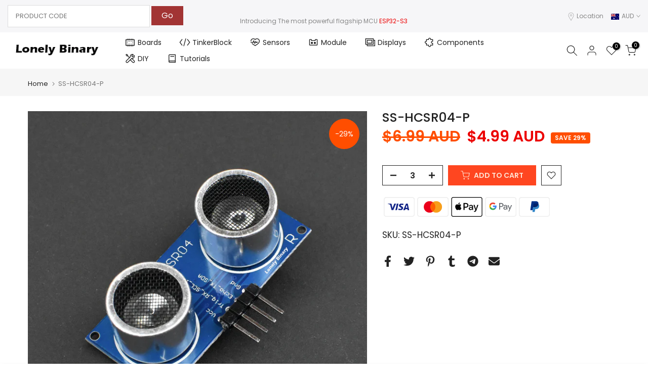

--- FILE ---
content_type: text/javascript
request_url: https://lonelybinary.com/cdn/shop/t/24/assets/product_code.js?v=125345230734735436131753410110
body_size: -562
content:
document.getElementById("userInputProductCode").addEventListener("keydown",function(event){event.key==="Enter"&&(event.preventDefault(),document.getElementById("productCodeRedirectBtn").click())});function productCodeRedirectToPage(){let input=document.getElementById("userInputProductCode").value.trim().toLowerCase();if(!input)return;const productUrl="/products/"+input;fetch(productUrl,{method:"HEAD"}).then(response=>{response.ok?window.location.href=productUrl:window.location.href="/search?q="+encodeURIComponent(input)}).catch(error=>{console.error("Error checking product page:",error),window.location.href="/search?q="+encodeURIComponent(input)})}
//# sourceMappingURL=/cdn/shop/t/24/assets/product_code.js.map?v=125345230734735436131753410110
